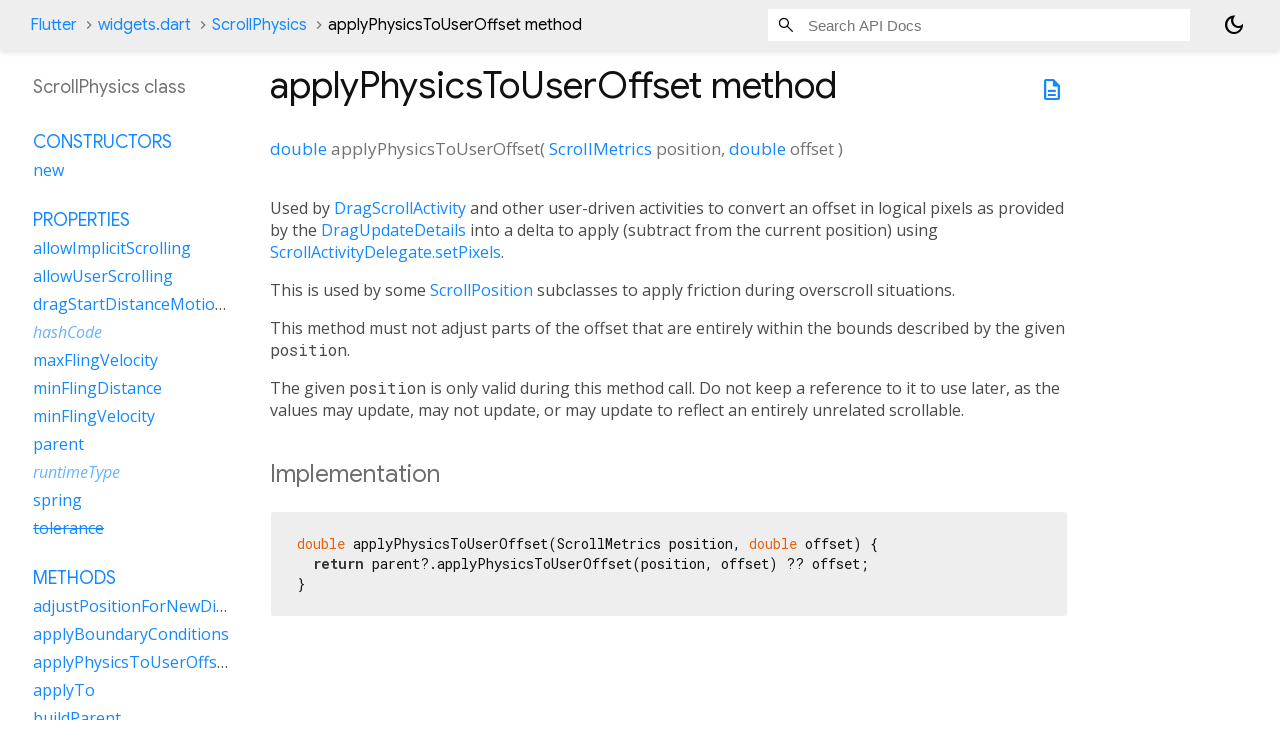

--- FILE ---
content_type: text/html; charset=utf-8
request_url: https://api.flutter.dev/flutter/widgets/ScrollPhysics/applyPhysicsToUserOffset.html
body_size: 1996
content:
<!DOCTYPE html>
<html lang="en">
<head>
  <meta charset="utf-8">
  <meta http-equiv="X-UA-Compatible" content="IE=edge">
  <meta name="viewport" content="width=device-width, height=device-height, initial-scale=1, user-scalable=no">
  <meta name="description" content="API docs for the applyPhysicsToUserOffset method from the ScrollPhysics class, for the Dart programming language.">
  <title>applyPhysicsToUserOffset method - ScrollPhysics class - widgets library - Dart API</title>

  <!-- required because all the links are pseudo-absolute -->
  <base href="../../">

  
  <link rel="preconnect" href="https://fonts.gstatic.com">
  <link href="https://fonts.googleapis.com/css2?family=Roboto+Mono:ital,wght@0,300;0,400;0,500;0,700;1,400&display=swap" rel="stylesheet">
  <link href="https://fonts.googleapis.com/css2?family=Material+Symbols+Outlined:opsz,wght,FILL,GRAD@24,400,0,0" rel="stylesheet">
  
  <link rel="stylesheet" href="static-assets/github.css?v1">
  <link rel="stylesheet" href="static-assets/styles.css?v1">
  <link rel="icon" href="static-assets/favicon.png?v1">
  <!-- style overrides for dartdoc -->
<style>
@import 'https://fonts.googleapis.com/css?family=Roboto:500,400italic,300,400,100i';
@import 'https://fonts.googleapis.com/css?family=Google+Sans:500,400italic,300,400,100i';
@import 'https://fonts.googleapis.com/css?family=Open+Sans:500,400italic,300,400,100i';
@import 'https://fonts.googleapis.com/css?family=Material+Icons|Material+Icons+Outlined|Material+Icons+Sharp|Material+Icons+Round';
</style>

<link href="https://flutter.github.io/assets-for-api-docs/assets/cupertino/cupertino.css" rel="stylesheet" type="text/css">

<link href="../assets/overrides.css" rel="stylesheet" type="text/css">

<link href="https://fonts.googleapis.com/icon?family=Material+Icons|Material+Icons+Outlined|Material+Icons+Sharp|Material+Icons+Round" rel="stylesheet">
<style>
  /* Rule for sizing the icon. */
  .md-36 { font-size: 36px; }
</style>

<!-- Google Tag Manager -->
<script>(function(w,d,s,l,i){w[l]=w[l]||[];w[l].push({'gtm.start':
new Date().getTime(),event:'gtm.js'});var f=d.getElementsByTagName(s)[0],
j=d.createElement(s),dl=l!='dataLayer'?'&l='+l:'';j.async=true;j.src=
'https://www.googletagmanager.com/gtm.js?id='+i+dl;f.parentNode.insertBefore(j,f)
})(window,document,'script','dataLayer','GTM-ND4LWWZ');</script>
<!-- End Google Tag Manager -->
<!-- Cookie Banner -->
<link rel="stylesheet" href="https://www.gstatic.com/glue/cookienotificationbar/cookienotificationbar.min.css">
<!-- End Cookie Banner -->

<script async="" defer="" src="../assets/api_survey.js"></script>

<!-- Styles and scripting for handling custom code snippets -->
<link href="../assets/snippets.css" rel="stylesheet" type="text/css">
<script src="../assets/snippets.js"></script>

<link rel="search" type="application/opensearchdescription+xml" title="Flutter API" href="/opensearch.xml"/>

</head>

<body data-base-href="../../" data-using-base-href="true" class="light-theme">
<div id="overlay-under-drawer"></div>
<header id="title">
  <span id="sidenav-left-toggle" class="material-symbols-outlined" role="button" tabindex="0">menu</span>
  <ol class="breadcrumbs gt-separated dark hidden-xs">
    <li><a href="index.html">Flutter</a></li>
    <li><a href="widgets/">widgets.dart</a></li>
    <li><a href="widgets/ScrollPhysics-class.html">ScrollPhysics</a></li>
    <li class="self-crumb">applyPhysicsToUserOffset method</li>
  </ol>
  <div class="self-name">applyPhysicsToUserOffset</div>
  <form class="search navbar-right" role="search">
    <input type="text" id="search-box" autocomplete="off" disabled class="form-control typeahead" placeholder="Loading search...">
  </form>
  <button class="toggle" id="theme-button" title="Toggle between light and dark mode" aria-label="Light and dark mode toggle">
    <span id="dark-theme-button" class="material-symbols-outlined" aria-hidden="true">
      dark_mode
    </span>
    <span id="light-theme-button" class="material-symbols-outlined" aria-hidden="true">
      light_mode
    </span>
  </button>
</header>
<main>
<div
    id="dartdoc-main-content"
    class="main-content"
    data-above-sidebar="widgets&#47;ScrollPhysics-class-sidebar.html"
    data-below-sidebar="">
    <div>
  <div id="external-links" class="btn-group"><a title="View source code" class="source-link" href="https://github.com/flutter/flutter/blob/main/packages/flutter/lib/src/widgets/scroll_physics.dart#L204"><span class="material-symbols-outlined">description</span></a></div>
<h1><span class="kind-method">applyPhysicsToUserOffset</span> method 
</h1></div>

    <section class="multi-line-signature">
      
<span class="returntype"><a href="dart-core/double-class.html">double</a></span>
<span class="name ">applyPhysicsToUserOffset</span>(<wbr><ol class="parameter-list single-line"> <li><span class="parameter" id="applyPhysicsToUserOffset-param-position"><span class="type-annotation"><a href="widgets/ScrollMetrics-mixin.html">ScrollMetrics</a></span> <span class="parameter-name">position</span>, </span></li>
<li><span class="parameter" id="applyPhysicsToUserOffset-param-offset"><span class="type-annotation"><a href="dart-core/double-class.html">double</a></span> <span class="parameter-name">offset</span></span></li>
</ol>)

      

    </section>
    
<section class="desc markdown">
  <p>Used by <a href="widgets/DragScrollActivity-class.html">DragScrollActivity</a> and other user-driven activities to convert
an offset in logical pixels as provided by the <a href="gestures/DragUpdateDetails-class.html">DragUpdateDetails</a> into a
delta to apply (subtract from the current position) using
<a href="widgets/ScrollActivityDelegate/setPixels.html">ScrollActivityDelegate.setPixels</a>.</p>
<p>This is used by some <a href="widgets/ScrollPosition-class.html">ScrollPosition</a> subclasses to apply friction during
overscroll situations.</p>
<p>This method must not adjust parts of the offset that are entirely within
the bounds described by the given <code>position</code>.</p>
<p>The given <code>position</code> is only valid during this method call. Do not keep a
reference to it to use later, as the values may update, may not update, or
may update to reflect an entirely unrelated scrollable.</p>
</section>


    
<section class="summary source-code" id="source">
  <h2><span>Implementation</span></h2>
  <pre class="language-dart"><code class="language-dart">double applyPhysicsToUserOffset(ScrollMetrics position, double offset) {
  return parent?.applyPhysicsToUserOffset(position, offset) ?? offset;
}</code></pre>
</section>


  </div> <!-- /.main-content -->
  <div id="dartdoc-sidebar-left" class="sidebar sidebar-offcanvas-left">
    <!-- The search input and breadcrumbs below are only responsively visible at low resolutions. -->
<header id="header-search-sidebar" class="hidden-l">
  <form class="search-sidebar" role="search">
    <input type="text" id="search-sidebar" autocomplete="off" disabled class="form-control typeahead" placeholder="Loading search...">
  </form>
</header>
<ol class="breadcrumbs gt-separated dark hidden-l" id="sidebar-nav">
    <li><a href="index.html">Flutter</a></li>
    <li><a href="widgets/">widgets</a></li>
    <li><a href="widgets/ScrollPhysics-class.html">ScrollPhysics</a></li>
    <li class="self-crumb">applyPhysicsToUserOffset method</li>
</ol>

    <h5>ScrollPhysics class</h5>
    <div id="dartdoc-sidebar-left-content"></div>
  </div><!--/.sidebar-offcanvas-->
  <div id="dartdoc-sidebar-right" class="sidebar sidebar-offcanvas-right">
</div><!--/.sidebar-offcanvas-->
</main>
<footer>
  <span class="no-break">
    Flutter
      0.0.0
  </span>
  <script src="footer.js"></script>
</footer>


<script src="static-assets/highlight.pack.js?v1"></script>
<script src="static-assets/docs.dart.js"></script>
<!-- Google Tag Manager (noscript) -->
<noscript><iframe src="https://www.googletagmanager.com/ns.html?id=GTM-ND4LWWZ"
height="0" width="0" style="display:none;visibility:hidden"></iframe></noscript>
<!-- End Google Tag Manager (noscript) -->
<!-- Cookie Banner -->
<div class="glue-footer"></div>
<button aria-hidden="true" class="glue-footer__link glue-cookie-notification-bar-control">Cookies management controls</button>
<script src="https://www.gstatic.com/glue/cookienotificationbar/cookienotificationbar.min.js" data-glue-cookie-notification-bar-category="2B"></script>
<!-- End Cookie Banner -->

</body>
</html>



--- FILE ---
content_type: text/html; charset=utf-8
request_url: https://api.flutter.dev/flutter/widgets/ScrollPhysics-class-sidebar.html
body_size: 64
content:
<ol>

      <li class="section-title"><a href="widgets/ScrollPhysics-class.html#constructors">Constructors</a></li>
        <li><a href="widgets/ScrollPhysics/ScrollPhysics.html">new</a></li>


    
        <li class="section-title">
          <a href="widgets/ScrollPhysics-class.html#instance-properties">Properties</a>
        </li>
          
<li>
  <a href="widgets/ScrollPhysics/allowImplicitScrolling.html">allowImplicitScrolling</a>
</li>
          
<li>
  <a href="widgets/ScrollPhysics/allowUserScrolling.html">allowUserScrolling</a>
</li>
          
<li>
  <a href="widgets/ScrollPhysics/dragStartDistanceMotionThreshold.html">dragStartDistanceMotionThreshold</a>
</li>
          
<li class="inherited">
  <a href="dart-core/Object/hashCode.html">hashCode</a>
</li>
          
<li>
  <a href="widgets/ScrollPhysics/maxFlingVelocity.html">maxFlingVelocity</a>
</li>
          
<li>
  <a href="widgets/ScrollPhysics/minFlingDistance.html">minFlingDistance</a>
</li>
          
<li>
  <a href="widgets/ScrollPhysics/minFlingVelocity.html">minFlingVelocity</a>
</li>
          
<li>
  <a href="widgets/ScrollPhysics/parent.html">parent</a>
</li>
          
<li class="inherited">
  <a href="dart-core/Object/runtimeType.html">runtimeType</a>
</li>
          
<li>
  <a href="widgets/ScrollPhysics/spring.html">spring</a>
</li>
          
<li>
  <a class="deprecated" href="widgets/ScrollPhysics/tolerance.html">tolerance</a>
</li>

        <li class="section-title"><a href="widgets/ScrollPhysics-class.html#instance-methods">Methods</a></li>
          
<li>
  <a href="widgets/ScrollPhysics/adjustPositionForNewDimensions.html">adjustPositionForNewDimensions</a>
</li>
          
<li>
  <a href="widgets/ScrollPhysics/applyBoundaryConditions.html">applyBoundaryConditions</a>
</li>
          
<li>
  <a href="widgets/ScrollPhysics/applyPhysicsToUserOffset.html">applyPhysicsToUserOffset</a>
</li>
          
<li>
  <a href="widgets/ScrollPhysics/applyTo.html">applyTo</a>
</li>
          
<li>
  <a href="widgets/ScrollPhysics/buildParent.html">buildParent</a>
</li>
          
<li>
  <a href="widgets/ScrollPhysics/carriedMomentum.html">carriedMomentum</a>
</li>
          
<li>
  <a href="widgets/ScrollPhysics/createBallisticSimulation.html">createBallisticSimulation</a>
</li>
          
<li class="inherited">
  <a href="dart-core/Object/noSuchMethod.html">noSuchMethod</a>
</li>
          
<li>
  <a href="widgets/ScrollPhysics/recommendDeferredLoading.html">recommendDeferredLoading</a>
</li>
          
<li>
  <a href="widgets/ScrollPhysics/shouldAcceptUserOffset.html">shouldAcceptUserOffset</a>
</li>
          
<li>
  <a href="widgets/ScrollPhysics/toleranceFor.html">toleranceFor</a>
</li>
          
<li>
  <a href="widgets/ScrollPhysics/toString.html">toString</a>
</li>

        <li class="section-title inherited"><a href="widgets/ScrollPhysics-class.html#operators">Operators</a></li>
          
<li class="inherited">
  <a href="dart-core/Object/operator_equals.html">operator ==</a>
</li>

    

    


</ol>


--- FILE ---
content_type: text/css; charset=utf-8
request_url: https://api.flutter.dev/assets/snippets.css
body_size: 127
content:
/* Styles for handling custom code snippets */
.snippet-container {
  padding: 10px;
  overflow: auto;
}

.snippet-description {
  padding: 8px 40px 12px 8px;
}

.snippet-container pre {
  max-height: 500px;
  overflow: auto;
  padding: 10px;
  margin: 0px;
}

.snippet-container ::-webkit-scrollbar {
  width: 12px;
}

.snippet-container ::-webkit-scrollbar-thumb {
  width: 12px;
  border-radius: 6px;
}

.snippet {
  position: relative;
}

.snippet-buttons button {
  border-style: none;
  padding: 10px 24px;
  cursor: pointer;
  float: left;
}

.snippet-buttons:after {
  content: "";
  clear: both;
  display: table;
}

.snippet-buttons button:focus {
  outline: none;
}

.snippet-buttons button:hover {
  opacity: 1.0;
}

.snippet-buttons :not([selected]) {
  opacity: 0.65;
}

.snippet-buttons [selected] {
  opacity: 1.0;
}

.snippet-container [hidden] {
  display: none;
}

.snippet-create-command {
  text-align: end;
  font-size: smaller;
  font-style: normal;
  font-family: courier, lucidia;
}

.snippet-dartpad {
  width: 100%;
  height: 500px;
}

/* Styles for the deep-link anchor button */

.anchor-container {
  position: relative;
}

.anchor-button-overlay {
  position: absolute;
  top: 5px;
  right: 5px;
  height: 28px;
  width: 28px;
  transition: .3s ease;
}

.anchor-button {
  border-style: none;
  background: none;
  cursor: pointer;
}

.anchor-button :focus {
  outline: 0px;
}

.anchor-button :hover {
  transition: .3s ease;
  opacity: 0.65;
}

/* Styles for the copy-to-clipboard button */

.copyable-container {
  position: relative;
}

.copy-button-overlay {
  position: absolute;
  top: 10px;
  right: 14px;
  height: 28px;
  width: 28px;
  transition: .3s ease;
}

.copy-button {
  border-style: none;
  background: none;
  cursor: pointer;
}

.copy-button :focus {
  outline: 0px;
}

.copy-button :hover {
  transition: .3s ease;
  opacity: 1.0;
}

.copy-image {
  opacity: 0.65;
  font-size: 28px;
  padding-top: 4px;
  color: var(--main-hyperlinks-color);
}

/* Light/Dark theme modifications */

.dark-theme .snippet-buttons button {
  background-color: #133e59;
  color: rgb(149, 149, 149);
}

.light-theme .snippet-buttons button {
  background-color: #2372a3;
  color: white;
}

.light-theme .snippet-container {
  --main-hyperlinks-color: #005cc6;
}

.dark-theme .snippet-container {
  background-color: rgb(30, 40, 51);
}

.light-theme .snippet-container {
  background-color: rgb(215, 235, 252);
}

--- FILE ---
content_type: text/javascript; charset=utf-8
request_url: https://api.flutter.dev/flutter/footer.js
body_size: -294
content:
(function() {
  var span = document.querySelector('footer>span');
  if (span) {
    span.innerText = 'Flutter 3.38.3 • 2025-11-21 07:52 • 19074d12f7 • stable';
  }
  var sourceLink = document.querySelector('a.source-link');
  if (sourceLink) {
    sourceLink.href = sourceLink.href.replace('/master/', '/19074d12f7/');
  }
})();


--- FILE ---
content_type: text/javascript; charset=utf-8
request_url: https://api.flutter.dev/assets/api_survey.js
body_size: -126
content:
window.ApiSurveyDocs = function(apiPages) {
  var url = window.location.href;
  var fragments = url.split('/');
  if (fragments == null || fragments.length == 0) {
    return;
  }
  var classFragment = fragments[fragments.length -1];
  if (classFragment == null) {
    return;
  }
  var apiDocClassFragments = classFragment.split('-');
  if (apiDocClassFragments.length != 2) {
    return;
  }
  var apiDocClass = apiDocClassFragments[0];
  if (url == null || apiPages.indexOf(apiDocClass) == -1) {
    return;
  }
  scriptElement = document.createElement('script');
  scriptElement.setAttribute('src', 'https://www.google.com/insights/consumersurveys/async_survey?site=sygvgfetfwmwm7isniaym3m6f4');
  document.head.appendChild(scriptElement);
}
scriptElement = document.createElement('script');
scriptElement.setAttribute('src', 'https://storage.googleapis.com/flutter-dashboard.appspot.com/api_survey/api_survey_docs.html');
document.head.appendChild(scriptElement);
